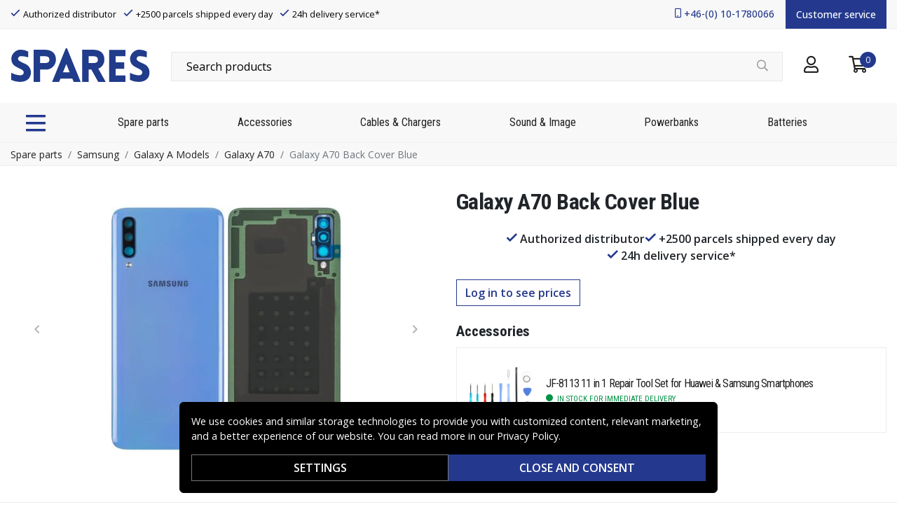

--- FILE ---
content_type: text/javascript
request_url: https://www.spares.se/_nuxt/4eb1894.js
body_size: 2310
content:
(window.webpackJsonp=window.webpackJsonp||[]).push([[12],{577:function(e,t,n){"use strict";n(9),n(46),n(50),n(49);var r={components:{BlocksJumbotron:function(){return n.e(48).then(n.bind(null,727))},BlocksProductCarousel:function(){return n.e(43).then(n.bind(null,728))},BlocksRegistrationLookup:function(){return Promise.all([n.e(5),n.e(7)]).then(n.bind(null,717))},BlocksPromotedCategories:function(){return n.e(50).then(n.bind(null,729))},BlocksContactform:function(){return Promise.all([n.e(0),n.e(6),n.e(41)]).then(n.bind(null,730))},BlocksApplicationform:function(){return Promise.all([n.e(0),n.e(1),n.e(40)]).then(n.bind(null,731))},BlocksReviewform:function(){return Promise.all([n.e(0),n.e(6),n.e(44),n.e(51)]).then(n.bind(null,732))},BlocksImageCarousel:function(){return n.e(47).then(n.bind(null,733))},BlocksMultiImage:function(){return n.e(49).then(n.bind(null,734))}},mixins:[n(186).a],props:{data:{type:Object,default:function(){return{}}}},methods:{createSubNodes:function(e,data){var t=this;return data?data.map((function(n){var r=t.createSubNodes(e,n.content);return t.resolveType(e,n,r)})):[]},resolveType:function(e,t,n){switch(t.type){case"paragraph":return e("p",null,n);case"text":return t.marks,t.text;case"heading":return e("h".concat(t.attrs.level),null,n);case"bulletList":return e("ul",null,n);case"listItem":return e("li",null,n);case"rawHtml":return e("div",{domProps:{innerHTML:t.attrs.html}});case"productCarousel":return e("blocks-product-carousel",{props:t.attrs});case"contactForm":return e("blocks-contactform",{props:t.attrs});case"applicationForm":return e("blocks-applicationform",{props:t.attrs});case"reviewForm":return e("blocks-reviewform",{props:t.attrs});case"promotedCategories":return e("blocks-promoted-categories",{props:t.attrs});case"imageCarousel":return e("blocks-image-carousel",{props:t.attrs});case"multiImage":return e("blocks-multi-image",{props:t.attrs});case"jumbotron":return e("blocks-jumbotron",{props:t.attrs});case"richText":return e("div",{domProps:{innerHTML:t.attrs.content},class:"legacy",on:{click:this.handleClick}});case"featuredCategories":return null;default:console.debug("unknown block type",t.type)}return null}},render:function(e){var t;return this.data?e("div",this.createSubNodes(e,null===(t=this.data)||void 0===t?void 0:t.content)):null}},o=n(40),component=Object(o.a)(r,undefined,undefined,!1,null,null,null);t.a=component.exports},715:function(e,t,n){"use strict";n.r(t);var r=n(53),o=n(32),l=n(12),c=(n(64),n(20),n(65),n(49),n(184),n(21),n(52),n(95),n(102),n(30),n(17),n(57),n(186)),d={name:"CatchAll",components:{Tiptap:n(577).a},mixins:[c.a],asyncData:function(e){return Object(l.a)(regeneratorRuntime.mark((function t(){var n,l,c,d,m,h,f,k,v,path,y,data,w;return regeneratorRuntime.wrap((function(t){for(;;)switch(t.prev=t.next){case 0:return n=e.$axios,l=e.app,c=e.params,d=e.route,m=e.store,h=e.redirect,f=e.error,t.prev=1,t.next=4,n.$get("/api/legacy-redirect/".concat(c.pathMatch));case 4:if(k=t.sent,0===Object.keys(d.query).length){t.next=9;break}return v=Object.entries(d.query).map((function(e){var t=Object(o.a)(e,2),n=t[0],r=t[1];return encodeURIComponent(n)+"="+encodeURIComponent(r)})).join("&"),h(308,k.url+"?"+v),t.abrupt("return");case 9:return h(308,k.url),t.abrupt("return");case 13:t.prev=13,t.t0=t.catch(1);case 15:if(t.prev=15,!(path=c.pathMatch.replace(".html","")).includes(".")){t.next=20;break}return f({statusCode:404,message:"Not found"}),t.abrupt("return");case 20:return y=path.split("/").pop().toLowerCase(),t.next=23,n.get("/api/page-by-slug/".concat(y));case 23:return data=t.sent.data,w=[],data.alternate&&(w=Object.entries(data.alternate).map((function(e){var t=Object(o.a)(e,2);return{rel:"alternate",hreflang:t[0],href:t[1]}}))),data.no_index||w.push({rel:"canonical",href:data.canonical}),m.dispatch("crumbs/set",Object(r.a)(data.hierarchy.map((function(e){return{text:e.name,to:l.localePath({name:"all",params:{0:e.slug}})}})))),t.abrupt("return",{title:data.name,slug:data.slug,description:data.description,keywords:data.keywords,css:data.css,blocks:data.blocksv2,noIndex:data.no_index,links:w});case 31:t.prev=31,t.t1=t.catch(15),h(l.localePath("index"));case 34:case"end":return t.stop()}}),t,null,[[1,13],[15,31]])})))()},data:function(){return{title:null,slug:null,description:null,blocks:null,css:null,links:null,noIndex:!1}},head:function(){var head={title:this.$t("general.seo_title",{name:this.title}),htmlAttrs:{lang:this.$i18n.locale},showCrumb:!0,meta:[{hid:"og:title",name:"og:title",content:this.title},{hid:"apple-mobile-web-app-title",name:"apple-mobile-web-app-title",content:this.$i18n.localeProperties.brand},{hid:"og:image",name:"og:image",content:this.$i18n.localeProperties.altLogo}],link:this.links};if(null!==this.description&&""!==this.description)head.meta.push({hid:"description",name:"description",content:this.description}),head.meta.push({hid:"og:description",name:"og:description",content:this.description});else{var e={"{title}":this.title};head.meta.push({hid:"description",name:"description",content:this.$t("general.seo_page_meta_desc").replace(/{(title)}/g,(function(t){var n;return null!==(n=e[t])&&void 0!==n?n:""}))})}return null!==this.keywords&&""!==this.keywords&&head.meta.push({hid:"keywords",name:"keywords",content:this.keywords}),this.noIndex&&head.meta.push({hid:"noindex",name:"robots",content:"noindex"}),null!==this.css&&(head.style=[{cssText:this.css,type:"text/css",hid:"custom-page"}],head.__dangerouslyDisableSanitizers=["style"]),head},mounted:function(){for(var e=document.getElementsByClassName("toggle-element"),t=function(i){e[i].addEventListener("click",(function(){var desc=document.getElementById(e[i].id.replace("visa","vaxla"));if(null!==desc)switch(window.getComputedStyle(desc).getPropertyValue("display")){case"block":desc.style.display="none";break;case"none":desc.style.display="block"}}),!1)},i=0;i<e.length;i++)t(i)}},m=n(40),component=Object(m.a)(d,(function(){var e=this,t=e._self._c;return t("main",{class:e.slug},[t("div",{staticClass:"container"},[t("tiptap",{attrs:{data:e.blocks}})],1)])}),[],!1,null,null,null);t.default=component.exports}}]);

--- FILE ---
content_type: image/svg+xml
request_url: https://www.spares.se/_nuxt/img/visa.fc35fff.svg
body_size: 2362
content:
<?xml version="1.0" encoding="UTF-8"?>
<svg width="83px" height="26px" viewBox="0 0 83 26" version="1.1" xmlns="http://www.w3.org/2000/svg" xmlns:xlink="http://www.w3.org/1999/xlink">
    <title>Group-29</title>
    <g id="Page-1" stroke="none" stroke-width="1" fill="none" fill-rule="evenodd">
        <g id="card_visa" transform="translate(0.142857, 0.150000)" fill="#182E66" fill-rule="nonzero">
            <g id="Group-29">
                <polyline id="Fill-1" points="35.6040065 25.675 28.5714286 25.675 32.9666995 1.22032554e-23 40 1.22032554e-23 35.6040065 25.675"></polyline>
                <path d="M23.2637262,1.22032554e-23 L16.874068,17.6587738 L16.1187389,13.8560113 L16.1194274,13.8573848 L13.8637679,2.31242577 C13.8637679,2.31242577 13.5917943,1.22032554e-23 10.6847753,1.22032554e-23 L0.123248793,1.22032554e-23 L9.05941987e-14,0.434052001 C9.05941987e-14,0.434052001 3.23063318,1.10436015 7.00934479,3.37008413 L12.8316453,25.675 L19.814137,25.675 L30.4761905,1.22032554e-23 L23.2637262,1.22032554e-23" id="Fill-2"></path>
                <path d="M67.6190476,17.775 L71.2762763,7.9 L73.3333333,17.775 L67.6190476,17.775 L67.6190476,17.775 Z M81.9047619,25.675 L76.7609971,1.22032554e-23 L69.6906859,1.22032554e-23 C67.3049613,1.22032554e-23 66.7247035,1.91340012 66.7247035,1.91340012 L57.1428571,25.675 L63.8392573,25.675 L65.1793296,21.8619356 L73.3471686,21.8619356 L74.1003816,25.675 L81.9047619,25.675 Z" id="Fill-3"></path>
                <path d="M58.139031,6.40863181 L59.047619,1.08148564 C59.047619,1.08148564 56.2419934,1.22032554e-23 53.3172301,1.22032554e-23 C50.1555008,1.22032554e-23 42.6478665,1.40128692 42.6478665,8.21132904 C42.6478665,14.6199608 51.4594687,14.6995794 51.4594687,18.0641277 C51.4594687,21.428676 43.5557999,20.8275558 40.9478642,18.7050572 L40,24.2737131 C40,24.2737131 42.8442472,25.675 47.192116,25.675 C51.5393301,25.675 58.0991002,23.3919374 58.0991002,17.1830155 C58.0991002,10.7339109 49.2076366,10.1334541 49.2076366,7.32955332 C49.2076366,4.52565251 55.4126122,4.88592656 58.139031,6.40863181" id="Fill-4"></path>
                <path d="M15.2380952,13.825 L13.1057643,2.30702161 C13.1057643,2.30702161 12.8486609,4.61852778e-14 10.1005836,4.61852778e-14 L0.116510147,4.61852778e-14 L8.78797359e-24,0.433037617 C8.78797359e-24,0.433037617 4.79904644,1.48068717 9.40282448,5.40269242 C13.8028725,9.15203078 15.2380952,13.825 15.2380952,13.825" id="Fill-5"></path>
            </g>
        </g>
    </g>
</svg>

--- FILE ---
content_type: text/javascript
request_url: https://www.spares.se/_nuxt/116b88b.js
body_size: 4740
content:
(window.webpackJsonp=window.webpackJsonp||[]).push([[3],{569:function(t,e,r){"use strict";r(30),r(49),r(9),r(50),r(38),r(17),r(22),r(18),r(23),r(43),r(56),r(21),r(57),r(58);var l=r(3),n=r(53),o=r(32),c=(r(46),r(133),r(265),r(15),r(184),r(95),r(102),r(20),r(162),r(65),r(158),r(47)),d=r(551),f=r(684),h=r(630),v=r(687),_=r(251),m=r(688),y=r(550),F=r(558),k=r(87),C=r(134),O=r(264);function $(t,e){var r="undefined"!=typeof Symbol&&t[Symbol.iterator]||t["@@iterator"];if(!r){if(Array.isArray(t)||(r=function(t,e){if(!t)return;if("string"==typeof t)return x(t,e);var r=Object.prototype.toString.call(t).slice(8,-1);"Object"===r&&t.constructor&&(r=t.constructor.name);if("Map"===r||"Set"===r)return Array.from(t);if("Arguments"===r||/^(?:Ui|I)nt(?:8|16|32)(?:Clamped)?Array$/.test(r))return x(t,e)}(t))||e&&t&&"number"==typeof t.length){r&&(t=r);var i=0,l=function(){};return{s:l,n:function(){return i>=t.length?{done:!0}:{done:!1,value:t[i++]}},e:function(t){throw t},f:l}}throw new TypeError("Invalid attempt to iterate non-iterable instance.\nIn order to be iterable, non-array objects must have a [Symbol.iterator]() method.")}var n,o=!0,c=!1;return{s:function(){r=r.call(t)},n:function(){var t=r.next();return o=t.done,t},e:function(t){c=!0,n=t},f:function(){try{o||null==r.return||r.return()}finally{if(c)throw n}}}}function x(t,e){(null==e||e>t.length)&&(e=t.length);for(var i=0,r=new Array(e);i<e;i++)r[i]=t[i];return r}function w(object,t){var e=Object.keys(object);if(Object.getOwnPropertySymbols){var r=Object.getOwnPropertySymbols(object);t&&(r=r.filter((function(t){return Object.getOwnPropertyDescriptor(object,t).enumerable}))),e.push.apply(e,r)}return e}function V(t){for(var i=1;i<arguments.length;i++){var source=null!=arguments[i]?arguments[i]:{};i%2?w(Object(source),!0).forEach((function(e){Object(l.a)(t,e,source[e])})):Object.getOwnPropertyDescriptors?Object.defineProperties(t,Object.getOwnPropertyDescriptors(source)):w(Object(source)).forEach((function(e){Object.defineProperty(t,e,Object.getOwnPropertyDescriptor(source,e))}))}return t}var j={components:{BSidebar:d.a,BFormGroup:f.a,BFormSelect:h.a,BFormCheckboxGroup:v.a,BButton:_.a,BPaginationNav:m.a,BSpinner:y.a,Slider:function(){return Promise.all([r.e(59),r.e(46)]).then(r.bind(null,735))},BCollapse:F.a},mixins:[C.a,O.a],props:{products:{type:Array,default:function(){return[]}},rows:{type:Number,default:function(){return 24}},page:{type:Number,default:function(){return 1}},title:{type:String,default:function(){return""}},navAction:{type:Function,default:function(){}},hideHeaderFooter:{type:Boolean,default:function(){return!1}},applyFilter:{type:Function,default:null},applyOrder:{type:Function,default:null},categoryId:{type:String,default:function(){return null}}},data:function(){return{imageType:k.a,activeFilters:!1,filterValues:{},perPage:24,filterFormatter:{from:function(t){return parseInt(t)},to:function(t){return parseInt(t)}},baseFilters:[],baseValues:[],enabledFilters:{},filters:[],updatingFilters:!1,noResults:!1,appliedFilters:{},productOrder:1,productOrderOptions:Object.freeze([{value:1,text:this.$t("product_order.rank_desc")},{value:2,text:this.$t("product_order.price_asc")},{value:3,text:this.$t("product_order.price_desc")},{value:6,text:this.$t("product_order.created_desc")}]),toggledFilters:{}}},computed:{filterVisible:{get:function(){return this.$store.state.filter.open},set:function(t){var e=this;t?0!==this.baseFilters.length?this.fetchFilterCount(this.appliedFilters):this.fetchBaseFilters().then((function(){return e.fetchFilterCount(e.appliedFilters)})):this.hideFilter()}},computedPage:{get:function(){return this.page},set:function(t){this.$emit("update:page",t)}},navRel:function(){return this.activeFilters||null!==this.productOrder?"nofollow":null},decoratedAppliedFilters:function(){for(var t=[],e=null,r=null,l=0,c=Object.entries(this.appliedFilters);l<c.length;l++){var d=Object(o.a)(c[l],2),f=d[0],h=d[1];if(e=f.substring(2,f.length-1),h.includes("::")){var v=h.split("::"),_=Object(o.a)(v,2),m=_[0],y=_[1];t.push({slug:e,value:"".concat(m," - ").concat(y),type:"range"})}else r=h.split("||"),t.push.apply(t,Object(n.a)(r.map((function(t){return{slug:e,value:t,type:"checkbox"}}))))}return t}},mounted:function(){if(this.appliedFilters=this.parseFiltersFromQuery(this.$route.query),this.activeFilters=0!==Object.keys(this.appliedFilters).length,this.$route.query.order){var t=parseInt(this.$route.query.order);t>0&&t<7&&(this.productOrder=t)}},methods:V({quickRemoveFilter:function(filter,t){if("range"===filter.type)return filter.slug in this.baseValues&&this.$set(this.filterValues,filter.slug,this.baseValues[filter.slug]),this.$delete(this.appliedFilters,"f[".concat(filter.slug,"]")),void(t?this.apply():this.fetchFilterCount(this.appliedFilters));var e=this.appliedFilters["f[".concat(filter.slug,"]")].split("||"),r=e.indexOf(filter.value);e.splice(r,1),filter.slug in this.filterValues&&(r=this.filterValues[filter.slug].indexOf(filter.value),this.filterValues[filter.slug].splice(r,1)),0===e.length?this.$delete(this.appliedFilters,"f[".concat(filter.slug,"]")):this.$set(this.appliedFilters,"f[".concat(filter.slug,"]"),e.join("||")),t?this.apply():this.fetchFilterCount(this.appliedFilters)},parseFiltersFromQuery:function(t){var e={};if(null!==t)for(var r in t)r.startsWith("f[")&&(e[r]=t[r]);return e},filterChanged:function(t,e,r){var l,n;if(0===t.length)this.$delete(this.appliedFilters,"f[".concat(e,"]"));else switch(r){case"range":if(l=parseInt(t[0]),n=parseInt(t[1]),l===this.baseValues[e][0]&&n===this.baseValues[e][1]){this.$delete(this.appliedFilters,"f[".concat(e,"]"));break}this.$set(this.appliedFilters,"f[".concat(e,"]"),[l,n].join("::"));break;case"checkbox":t.length>0&&this.$set(this.appliedFilters,"f[".concat(e,"]"),t.join("||"))}this.fetchFilterCount(this.appliedFilters)},fetchBaseFilters:function(){var t=this;return null===this.categoryId?Promise.resolve():(this.updatingFilters=!0,this.$axios.get("/api/product-categories/".concat(this.categoryId,"/filters")).then((function(e){var r,l=e.data,n=$(l);try{for(n.s();!(r=n.n()).done;){var o=r.value;switch(t.toggledFilters[o.slug]=!1,o.filterable.type){case"range":if(t.filterValues[o.slug]=[Math.floor(o.filterable.min),Math.ceil(o.filterable.max)],t.baseValues[o.slug]=t.filterValues[o.slug],"f[".concat(o.slug,"]")in t.appliedFilters){var p=t.appliedFilters["f[".concat(o.slug,"]")].split("::");t.filterValues[o.slug]=[parseFloat(p[0]),parseFloat(p[1])],t.toggledFilters[o.slug]=!0}break;case"checkbox":if("f[".concat(o.slug,"]")in t.appliedFilters){t.filterValues[o.slug]=t.appliedFilters["f[".concat(o.slug,"]")].split("||"),t.toggledFilters[o.slug]=!0;break}t.filterValues[o.slug]=[]}}}catch(t){n.e(t)}finally{n.f()}t.baseFilters=l})).finally((function(){t.updatingFilters=!1})))},fetchFilterCount:function(t){var e=this;if(null!==this.categoryId&&!this.updatingFilters){this.updatingFilters=!0,this.noResults=!1;var r={},l=t;this.$axios.get("/api/product-categories/".concat(this.categoryId,"/filter-count"),{params:l}).then((function(t){var l,i=0,n=$(t.data);try{for(n.s();!(l=n.n()).done;){var o=l.value;switch(o.type){case"range":r[o.slug]=!0;break;case"checkbox":o.slug in r||(r[o.slug]={}),r[o.slug][o.name]=o.products}i++}}catch(t){n.e(t)}finally{n.f()}0===i?e.noResults=!0:e.enabledFilters=r})).finally((function(){e.updatingFilters=!1}))}},apply:function(){this.applyFilter(this.appliedFilters),this.activeFilters=0!==Object.keys(this.appliedFilters).length},clearFilters:function(){this.hideFilter(),this.applyFilter([]),this.appliedFilters={},this.activeFilters=!1;var t,e=$(this.baseFilters);try{for(e.s();!(t=e.n()).done;){var filter=t.value;switch(filter.filterable.type){case"range":this.filterValues[filter.slug]=this.baseValues[filter.slug];break;case"checkbox":this.filterValues[filter.slug]=[]}}}catch(t){e.e(t)}finally{e.f()}},navLinkGen:function(t){return{query:V(V({},this.$route.query),{},{page:t})}}},Object(c.d)({toggleFilter:"filter/toggle",showLogin:"layout/showLogin",hideFilter:"filter/hide"}))},P=(r(651),r(40)),component=Object(P.a)(j,(function(){var t=this,e=t._self._c;return e("section",{staticClass:"product-grid"},[e("div",{staticClass:"container"},[t.hideHeaderFooter?t._e():e("div",{staticClass:"header"},[t.title?e("div",{staticClass:"title"},[e("h1",[t._v(t._s(t.title))])]):t._e(),t._v(" "),t.applyFilter?e("div",{staticClass:"filter-actions"},[e("button",{class:["btn","btn-outline-dark",{active:t.activeFilters}],attrs:{type:"button"},on:{click:function(e){return t.toggleFilter()}}},[t._v("\n          "+t._s(t.$t("general.filter"))+"\n          "),e("i",{staticClass:"far fa-filter"})]),t._v(" "),e("div",{staticClass:"applied-filters"},[e("client-only",t._l(t.decoratedAppliedFilters,(function(r){return e("a",{key:r.value,staticClass:"badge badge-primary filter-badge",attrs:{href:"#"},on:{click:function(e){return e.preventDefault(),t.quickRemoveFilter(r,!0)}}},[t._v("\n              "+t._s(r.value)+"\n              "),e("i",{staticClass:"far fa-times"})])})),0)],1),t._v(" "),e("div",{staticClass:"form-label-group"},[e("b-form-select",{staticClass:"sort-order",attrs:{name:"sort-order",title:t.$t("product_order.sort_order"),options:t.productOrderOptions},on:{change:t.applyOrder},model:{value:t.productOrder,callback:function(e){t.productOrder=t._n(e)},expression:"productOrder"}}),t._v(" "),e("label",[t._v(t._s(t.$t("product_order.sort_order")))])],1)]):t._e()]),t._v(" "),e("a",{attrs:{id:"gridanchor"}}),t._v(" "),e("div",{staticClass:"grid"},t._l(t.products,(function(p){return e("nuxt-link",{key:p.sku,class:["product-grid-item","product-".concat(p.type)],attrs:{to:t.localePath({name:"product",params:{slug:p.slug},hash:p.url_fragment?"#".concat(p.url_fragment):""})}},[e("div",{staticClass:"images"},[p.thumb&&p.thumb.url?e("img",{staticClass:"featured",attrs:{loading:"lazy",src:p.thumb.url,width:p.thumb.width,height:p.thumb.height,alt:p.name}}):e("img",{staticClass:"featured",attrs:{loading:"lazy",src:r(132),width:"122",height:"122",alt:p.name}})]),t._v(" "),e("div",{staticClass:"details"},[t.$auth.loggedIn?e("div",{staticClass:"pricing"},[p.variations&&p.variations.length>0?e("div",{staticClass:"price",domProps:{innerHTML:t._s(t.$t("product.price_starts_at",[t.lowestPrice(p.variations,p.group_id,p.discount_category)]))}}):e("div",{staticClass:"price",domProps:{innerHTML:t._s(t.fromPrice(p.prices,p.group_id,p.discount_category,p.vat,!0))}})]):t._e(),t._v(" "),e("div",{staticClass:"prefix"},[t._v("\n            "+t._s(p.prefix)+"\n          ")]),t._v(" "),e("div",{staticClass:"name",class:{decoration:null!==p.metadata.decoration&&void 0!==p.metadata.decoration}},[e("h3",[t._v(t._s(p.name))]),t._v(" "),p.metadata.decoration?e("span",{domProps:{innerHTML:t._s(p.metadata.decoration)}}):t._e()]),t._v(" "),e("div",{staticClass:"stock-status",class:p.stock_status},[e("div",{staticClass:"stock-indicator"}),t._v(" "),p.estimated_at&&null!==p.estimated_at?[t._v("\n              "+t._s(t.$t("stock_status.presale",{estimated_at:t.$d(new Date(p.estimated_at),"short")}))+"\n            ")]:[t._v("\n              "+t._s(t.$t("stock_status.".concat(p.stock_status)))+"\n            ")]],2),t._v(" "),t.$auth.loggedIn?[p.orderable?e("b-button",{staticClass:"add-to-cart",attrs:{squared:"",variant:"outline-primary"},on:{click:function(e){return e.preventDefault(),t.fastAddToCart(e,p,1)}}},[t._v("\n              "+t._s(t.$t("general.add_to_cart"))+"\n            ")]):p.notifyable?e("b-button",{staticClass:"add-to-cart",attrs:{squared:"",variant:"outline-primary"}},[t._v("\n              "+t._s(t.$t("general.notify"))+"\n            ")]):t._e()]:e("b-button",{staticClass:"add-to-cart",attrs:{squared:"",variant:"outline-primary"},on:{click:function(e){return e.preventDefault(),t.showLogin.apply(null,arguments)}}},[t._v("\n            Log in to see prices\n          ")])],2)])})),1),t._v(" "),0===t.products.length?e("p",[t._v("\n      "+t._s(t.$t("general.no_products_found"))+"\n    ")]):t._e(),t._v(" "),t.hideHeaderFooter?t._e():e("div",{staticClass:"footer"},[t.rows>t.perPage?e("b-pagination-nav",{attrs:{"number-of-pages":Math.ceil(t.rows/t.perPage),"link-gen":t.navLinkGen,rel:t.navRel,"no-prefetch":"","first-number":"","last-number":""},model:{value:t.computedPage,callback:function(e){t.computedPage=e},expression:"computedPage"}}):t._e()],1),t._v(" "),e("b-sidebar",{staticClass:"filter-sidebar",attrs:{title:t.$t("general.filter"),right:"",backdrop:"",lazy:""},scopedSlots:t._u([{key:"footer",fn:function(){return[t.noResults?e("div",{staticClass:"alert alert-warning"},[t._v("\n          "+t._s(t.$t("general.no_products_found"))+"\n        ")]):t._e(),t._v(" "),e("button",{staticClass:"btn btn-primary btn-block",attrs:{disabled:t.updatingFilters},on:{click:function(e){t.filterVisible=!1,t.apply()}}},[e("span",[t._v(t._s(t.$t("general.filter")))]),t._v(" "),t.updatingFilters?e("b-spinner",{staticClass:"ml-2",attrs:{variant:"light",label:"Loading",small:""}}):t._e()],1),t._v(" "),e("button",{staticClass:"btn btn-outline-dark btn-block",on:{click:t.clearFilters}},[t._v("\n          "+t._s(t.$t("general.clear_filters"))+"\n        ")])]},proxy:!0}]),model:{value:t.filterVisible,callback:function(e){t.filterVisible=e},expression:"filterVisible"}},[e("client-only",[e("b-form-group",{attrs:{label:t.$t("product_order.sort_order"),"label-for":"sort-order"}},[e("b-form-select",{attrs:{id:"sort-order",options:t.productOrderOptions},on:{change:t.applyOrder},model:{value:t.productOrder,callback:function(e){t.productOrder=t._n(e)},expression:"productOrder"}})],1),t._v(" "),t.decoratedAppliedFilters.length>0?e("div",{staticClass:"applied-filters"},t._l(t.decoratedAppliedFilters,(function(r){return e("a",{key:r.value,staticClass:"badge badge-primary filter-badge",attrs:{href:"#"},on:{click:function(e){return e.preventDefault(),t.quickRemoveFilter(r,!1)}}},[t._v("\n            "+t._s(r.value)+"\n            "),e("i",{staticClass:"far fa-times"})])})),0):t._e(),t._v(" "),t._l(t.baseFilters,(function(r){return["range"===r.filterable.type&&r.slug in t.enabledFilters?e("div",{key:r.slug},[e("a",{directives:[{name:"b-toggle",rawName:"v-b-toggle",value:"filter-"+r.slug,expression:"'filter-' + f.slug"}],staticClass:"filter-toggle",attrs:{href:"#"},on:{click:function(t){t.preventDefault()}}},[e("label",[t._v("\n                "+t._s(r.name)+"\n                "),r.unit?[t._v("("+t._s(r.unit)+")")]:t._e()],2),t._v(" "),e("i",{staticClass:"far"})]),t._v(" "),e("b-collapse",{attrs:{id:"filter-"+r.slug},model:{value:t.toggledFilters[r.slug],callback:function(e){t.$set(t.toggledFilters,r.slug,e)},expression:"toggledFilters[f.slug]"}},[e("slider",{attrs:{config:{range:{min:Math.floor(r.filterable.min),max:Math.ceil(r.filterable.max)},tooltips:[t.filterFormatter,t.filterFormatter]},disabled:!(r.slug in t.enabledFilters)},on:{change:function(e){return t.filterChanged(e,r.slug,r.filterable.type)}},model:{value:t.filterValues[r.slug],callback:function(e){t.$set(t.filterValues,r.slug,e)},expression:"filterValues[f.slug]"}})],1)],1):"checkbox"===r.filterable.type?e("div",{key:r.slug},[e("a",{directives:[{name:"b-toggle",rawName:"v-b-toggle",value:"filter-"+r.slug,expression:"'filter-' + f.slug"}],staticClass:"filter-toggle",attrs:{href:"#"},on:{click:function(t){t.preventDefault()}}},[e("label",[t._v(t._s(r.name))]),t._v(" "),e("i",{staticClass:"far"})]),t._v(" "),e("b-collapse",{attrs:{id:"filter-"+r.slug},model:{value:t.toggledFilters[r.slug],callback:function(e){t.$set(t.toggledFilters,r.slug,e)},expression:"toggledFilters[f.slug]"}},[e("b-form-checkbox-group",{attrs:{options:r.filterable.values.map((function(e){return r.slug in t.enabledFilters&&e in t.enabledFilters[r.slug]?{html:"".concat(e," <small>(").concat(t.enabledFilters[r.slug][e],")</small>"),value:e,disabled:!1}:{html:"".concat(e," <small>(0)</small>"),value:e,disabled:!0}})),stacked:""},on:{change:function(e){return t.filterChanged(e,r.slug,r.filterable.type)}},model:{value:t.filterValues[r.slug],callback:function(e){t.$set(t.filterValues,r.slug,e)},expression:"filterValues[f.slug]"}})],1)],1):t._e()]}))],2)],1)],1)])}),[],!1,null,null,null);e.a=component.exports},601:function(t,e,r){t.exports={}},651:function(t,e,r){"use strict";r(601)}}]);

--- FILE ---
content_type: text/javascript
request_url: https://www.spares.se/_nuxt/a42e04d.js
body_size: 884
content:
(window.webpackJsonp=window.webpackJsonp||[]).push([[8],{736:function(t,e,n){"use strict";n.r(e);n(21),n(9);var o=n(260),l=n(567),c=n(684),r=n(568),f={name:"Notify",components:{BModal:o.a,BForm:l.a,BFormGroup:c.a,BFormInput:r.a},props:{productSku:{type:String,default:function(){return null}},productName:{type:String,default:function(){return null}},value:{type:Boolean,default:function(){return!1}}},data:function(){return{email:null,loading:!1,success:!1,emailRegex:/^(([^<>()[\]\\.,;:\s@"]+(\.[^<>()[\]\\.,;:\s@"]+)*)|(".+"))@((\[[0-9]{1,3}\.[0-9]{1,3}\.[0-9]{1,3}\.[0-9]{1,3}])|(([a-zA-Z\-0-9]+\.)+[a-zA-Z]{2,}))$/}},computed:{okTitle:function(){return this.success?"OK":this.$t("general.notify")},showModal:{get:function(){return this.value},set:function(t){this.$emit("input",t)}},emailState:function(){return null===this.email?null:this.emailRegex.test(this.email)}},methods:{ok:function(t){if(t.preventDefault(),this.success)return this.showModal=!1,void(this.success=!1);this.notify()},notify:function(){var t=this;!0===this.emailState&&(this.loading=!0,this.success=!1,this.$axios.post("/api/product-notification",{sku:this.productSku,email:this.email}).then((function(){t.success=!0})).finally((function(){t.loading=!1})))}}},d=n(40),component=Object(d.a)(f,(function(){var t=this,e=t._self._c;return e("b-modal",{attrs:{id:"notify-me",title:t.$t("general.notify"),"cancel-title":t.$t("general.cancel"),"ok-title":t.okTitle,size:"md",centered:"",lazy:"","ok-disabled":t.loading},on:{ok:t.ok},model:{value:t.showModal,callback:function(e){t.showModal=e},expression:"showModal"}},[t.success?e("div",[t._v("\n    "+t._s(t.$t("product.notify_success",{product:t.productName}))+"\n  ")]):e("b-form",{on:{submit:function(e){return e.preventDefault(),t.notify.apply(null,arguments)}}},[e("p",[t._v(t._s(t.$t("product.notify_description")))]),t._v(" "),e("b-form-group",{attrs:{label:t.$t("general.email"),"label-for":"NotifyEmail"}},[e("b-form-input",{attrs:{id:"NotifyEmail",type:"email",state:t.emailState},model:{value:t.email,callback:function(e){t.email=e},expression:"email"}})],1)],1)],1)}),[],!1,null,null,null);e.default=component.exports}}]);

--- FILE ---
content_type: text/javascript
request_url: https://www.spares.se/_nuxt/8aed281.js
body_size: 2259
content:
(window.webpackJsonp=window.webpackJsonp||[]).push([[27],{610:function(t,e,r){t.exports={}},660:function(t,e,r){"use strict";r(610)},712:function(t,e,r){"use strict";r.r(e);var n=r(3),o=r(53),c=r(32),l=r(12),d=(r(64),r(9),r(46),r(50),r(30),r(38),r(49),r(184),r(111),r(21),r(52),r(65),r(17),r(57),r(94),r(20),r(15),r(22),r(18),r(23),r(47)),m=r(87);function h(object,t){var e=Object.keys(object);if(Object.getOwnPropertySymbols){var r=Object.getOwnPropertySymbols(object);t&&(r=r.filter((function(t){return Object.getOwnPropertyDescriptor(object,t).enumerable}))),e.push.apply(e,r)}return e}var f={name:"Product",components:{ProductsVariation:function(){return Promise.all([r.e(0),r.e(1),r.e(2),r.e(3),r.e(39)]).then(r.bind(null,725))},ProductsStandard:function(){return Promise.all([r.e(0),r.e(1),r.e(2),r.e(3),r.e(38)]).then(r.bind(null,695))}},mixins:[r(134).a],scrollToTop:!0,asyncData:function(t){return Object(l.a)(regeneratorRuntime.mark((function e(){var r,n,l,d,m,h,f,y,v;return regeneratorRuntime.wrap((function(e){for(;;)switch(e.prev=e.next){case 0:return r=t.$axios,n=t.app,l=t.redirect,d=t.params,m=t.store,e.prev=1,e.next=4,r.get("/api/product-by-slug/".concat(d.slug));case 4:return(h=e.sent.data).title=h.name,h.template.name_prefix&&(h.title="".concat(h.template.name_prefix," ").concat(h.name)),f=null,h.alternate&&(f=Object.entries(h.alternate).map((function(t){var e=Object(c.a)(t,2),r=e[0],n=e[1];return{rel:"alternate",hreflang:r,href:n.base+encodeURIComponent(n.slug)}})),n.i18n.locale in h.alternate&&(y=h.alternate[n.i18n.locale],f.push({rel:"canonical",href:y.base+encodeURIComponent(y.slug)}))),v=null,null!==h.categories&&h.categories.length>0&&(v=m.state.category.items.find((function(t){return t.id===h.categories[0].id}))||null),null!==v&&null!==v.hierarchy?m.dispatch("crumbs/set",[].concat(Object(o.a)(v.hierarchy.map((function(t){return{text:t.name,to:n.localePath({name:"product-category-all",params:{0:t.slug}})}}))),[{text:h.name,href:n.localePath({name:"product",params:{slug:h.slug}})}])):m.dispatch("crumbs/set",[{text:h.name,href:n.localePath({name:"product",params:{slug:h.slug}})}]),e.abrupt("return",{product:h,links:f,cat:v});case 15:e.prev=15,e.t0=e.catch(1),l(n.localePath("index"));case 18:case"end":return e.stop()}}),e,null,[[1,15]])})))()},data:function(){return{links:null,product:null,productType:m.b,cat:null}},head:function(){return{title:this.$t("general.seo_title",{name:this.product.template.page_title.replace("{title}",this.product.title)}),htmlAttrs:{lang:this.$i18n.locale},showCrumb:!0,script:[{type:"application/ld+json",json:this.structuredData}],meta:this.meta,link:this.links}},computed:{meta:function(){if(null===this.product)return null;var t=null;null!==this.cat&&null!==this.cat.hierarchy&&(t=this.cat.hierarchy.map((function(t){return t.name.toLowerCase()})).join(", "));var e={"{title}":this.product.title,"{name}":this.product.name,"{sku}":this.product.sku,"{split_name}":this.product.name.split(" ").join(", "),"{categories}":t},r=this.product.template.meta_description.replace(/{(title|name|sku|split_name|categories)}/g,(function(t){var r;return null!==(r=e[t])&&void 0!==r?r:""})),n=this.product.template.meta_keywords.replace(/{(title|name|sku|split_name|categories)}/g,(function(t){var r;return null!==(r=e[t])&&void 0!==r?r:""})).toLowerCase();return[{hid:"og:title",name:"og:title",content:this.product.title},{hid:"apple-mobile-web-app-title",name:"apple-mobile-web-app-title",content:this.$i18n.localeProperties.brand},{hid:"og:image",name:"og:image",content:this.$options.filters.imagesByType(this.product.images,m.a.Featured)},{hid:"description",name:"description",content:r},{hid:"keywords",name:"keywords",content:n}]},structuredData:function(){if(null===this.product)return null;var t={};t=this.product.variations&&this.product.variations.length>0?{"@type":"AggregateOffer",offerCount:this.product.variations.length}:{"@type":"Offer",itemCondition:"https://schema.org/NewCondition",availability:function(s){switch(s){case"out-of-stock":return"https://schema.org/OutOfStock";case"back-order":return"https://schema.org/BackOrder";case"sold-out":return"https://schema.org/SoldOut"}return"https://schema.org/InStock"}(this.product.stock_status)};var data={"@context":"http://schema.org","@type":"Product",name:this.product.title,sku:this.product.sku,image:this.$options.filters.imagesByType(this.product.images,m.a.Featured),description:this.product.description||"",offers:t};return null!==this.product.brand&&(data.brand={"@type":"Brand",name:this.product.brand.name}),null!==this.product.mpn&&(data.mpn=this.product.mpn),null!==this.product.gtin&&(data.gtin=this.product.gtin),data}},mounted:function(){var t=this;setTimeout((function(){if(null!==t.product)if(t.product.variations&&t.product.variations.length>0)t.detailEvent({name:t.product.name,sku:t.product.sku,slug:t.product.slug,price:t.product.variations.reduce((function(a,b){return b.prices.n[0].p<=a||null===a?b.prices.n[0].p:a}),null),groupID:t.product.group_id,discountCategory:t.product.discount_category,vat:t.product.vat,stockStatus:t.product.stock_status,categories:null!==t.product.categories?t.product.categories.map((function(t){return t.id})):[],thumb:t.$options.filters.imagesByType(t.product.images,m.a.Thumb)});else{var e=t.product.prices.c||t.product.prices.n;t.detailEvent({name:t.product.name,sku:t.product.sku,slug:t.product.slug,price:e[0].p,groupID:t.product.group_id,discountCategory:t.product.discount_category,vat:t.product.vat,stockStatus:t.product.stock_status,categories:null!==t.product.categories?t.product.categories.map((function(t){return t.id})):[],thumb:t.$options.filters.imagesByType(t.product.images,m.a.Thumb)}),t.addToHistory({item:t.product})}}),500)},methods:function(t){for(var i=1;i<arguments.length;i++){var source=null!=arguments[i]?arguments[i]:{};i%2?h(Object(source),!0).forEach((function(e){Object(n.a)(t,e,source[e])})):Object.getOwnPropertyDescriptors?Object.defineProperties(t,Object.getOwnPropertyDescriptors(source)):h(Object(source)).forEach((function(e){Object.defineProperty(t,e,Object.getOwnPropertyDescriptor(source,e))}))}return t}({},Object(d.b)({detailEvent:"gtm/detail",addToHistory:"history/add"})),nuxtI18n:{paths:{en:"/product/:slug"}}},y=f,v=(r(660),r(40)),component=Object(v.a)(y,(function(){var t=this,e=t._self._c;return t.product&&t.product.type===t.productType.Variant?e("products-variation",{attrs:{product:t.product}}):e("products-standard",{attrs:{product:t.product}})}),[],!1,null,null,null);e.default=component.exports}}]);